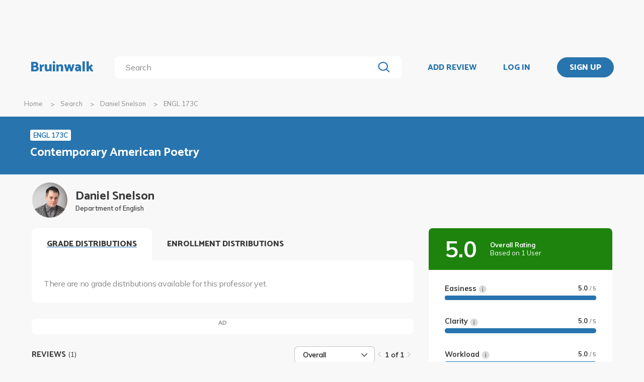

--- FILE ---
content_type: text/html; charset=utf-8
request_url: https://bruinwalk.com/professors/daniel-snelson/engl-173c/
body_size: 9562
content:
<!doctype html>



<html lang=en>
  <head>
    <meta charset="UTF-8" />
    <meta name="viewport"
          content="width=device-width, initial-scale=1.0, maximum-scale=1.0, user-scalable=0"/>
    <meta property="fb:app_id" content="444337459097688" />
    <meta name="theme-color" content="#2774AE">
    
  <meta name="description"
        content="Reviews for Daniel Snelson - ENGL 173C | Bruinwalk: Your guide to UCLA."/>
  <meta name="image"
        content="https://bruinwalk-assets.sfo3.cdn.digitaloceanspaces.com/media/images/professors/images/professors/Daniel_Snelson_Cv3WkN3.webp">
  <meta name="og:site_name" content="Bruinwalk">
  <meta property="og:type" content="profile" />
  <meta property="og:title"
        content="Daniel Snelson - ENGL 173C | Bruinwalk"/>
  <meta property="og:url" content="http://bruinwalk.com/professors/daniel-snelson/engl-173c/" />
  <meta property="og:image"
        content="https://bruinwalk-assets.sfo3.cdn.digitaloceanspaces.com/media/images/professors/images/professors/Daniel_Snelson_Cv3WkN3.webp"/>
  <meta property="og:description"
        content="Reviews, ratings and grades for ENGL 173C withDaniel Snelson | Bruinwalk is your guide to the best professors, courses and apartments in UCLA. Get the bear truth."/>

    
    <link rel="stylesheet" href="https://bruinwalk-assets.sfo3.cdn.digitaloceanspaces.com/static-production/CACHE/css/output.33a637feb865.css" type="text/css">
    <link href='https://fonts.googleapis.com/css?family=Lato:400,100,400italic,300,700|Open+Sans:600,800|Oswald'
          rel='stylesheet'
          type='text/css'>
    <link href="https://fonts.googleapis.com/css?family=Catamaran:400,700,800&display=swap"
          rel="stylesheet">
    <link href="https://fonts.googleapis.com/css?family=Muli:400,600,700&display=swap"
          rel="stylesheet">
    <link href="https://fonts.googleapis.com/css?family=Open+Sans:400,700,800&display=swap"
          rel="stylesheet">
    <link href="https://fonts.googleapis.com/css2?family=Mulish&display=swap"
          rel="stylesheet">
    <link rel="stylesheet"
          href="https://maxcdn.bootstrapcdn.com/font-awesome/4.5.0/css/font-awesome.min.css">
    <link href="https://cdnjs.cloudflare.com/ajax/libs/nprogress/0.2.0/nprogress.min.css"
          rel='stylesheet'/>
    
  <link rel="stylesheet" href="https://bruinwalk-assets.sfo3.cdn.digitaloceanspaces.com/static-production/CACHE/css/output.6f665b4779f7.css" type="text/css">

    
    <link rel="shortcut icon"
          type="image/x-icon"
          href="https://bruinwalk-assets.sfo3.cdn.digitaloceanspaces.com/static-production/favicon.ico">
    <script src="https://bruinwalk-assets.sfo3.cdn.digitaloceanspaces.com/static-production/CACHE/js/output.895b5422ec1e.js"></script>
    
    <script src="https://cdn.broadstreetads.com/init-2.min.js"></script>
    <script>broadstreet.watch({ networkId: 5876 })</script>
    <title>
      
  Daniel Snelson
  - ENGL 173C
  | Bruinwalk

    </title>
  </head>
  <body>
    
    
    <section class="view">
      <div class="upper-content">
        



<div id="nav-ad"><broadstreet-zone zone-id="70307"></broadstreet-zone>
</div>
<nav class="content-row ">
  
  <a href="/" class="nav-link" id="nav-logo">
    
      Bruinwalk
    
  </a>
  <div class="nav-spacer"></div>
  
  <div id="nav-second-row">
    
    
<form id="nav-search"
      class="search-bar "
      action="/search/"
      method="GET">
  <input class="autocomplete"
         name="q"
         type="search"
         role="search"
         maxlength="100"
         placeholder="Search"
         
         
         autocomplete="off"
         required="required"
         formnovalidate="formnovalidate"/>
  <img src="https://bruinwalk-assets.sfo3.cdn.digitaloceanspaces.com/static-production/img/magnifying-glass.svg" class="submit-search" />
  <div class="suggestions-container"></div>
</form>


<script src="https://bruinwalk-assets.sfo3.cdn.digitaloceanspaces.com/static-production/lib/jquery.autocomplete.js"></script>
<script src="https://bruinwalk-assets.sfo3.cdn.digitaloceanspaces.com/static-production/js/app/searchBar.js"></script>

    
</div>
<div class="nav-spacer"></div>

<a href="/review/professor/"
   class="nav-link add-review"
   id="review-link">
  ADD REVIEW
</a>

  
  <div class="nav-spacer"></div>
  <a href="/accounts/login/?next=/professors/daniel-snelson/engl-173c/"
     class="nav-link">LOG IN</a>
  <div class="nav-spacer"></div>
  <a href="/accounts/login/?next=/professors/daniel-snelson/engl-173c/"
     id="signup-link">
    <div class="solid-button">SIGN UP</div>
  </a>

</nav>
<div id="after-nav-spacer"></div>
<script>
   $(document).ready(function() {
  
   
   var url = '/review/professor/',
       data = {
           'professor': 11463,
           'department': 193,
           'course': 16171
       };
   
  
   var $addReviewBtn = $('.add-review');
   $addReviewBtn.attr("href", url + '?' + $.param(data));
   });
</script>

        <section class="content">
          
  <div class="row medium-12 expanded-medium columns">
    <ul class="breadcrumbs hide-for-small-only">
      <li>
        <a href="/">Home</a>
      </li>
      <li>
        <a href="/search/?q=Daniel Snelson%20ENGL 173C">Search</a>
      </li>
      <li>
        <a href="/professors/daniel-snelson/">Daniel Snelson</a>
      </li>
      <li class="current">ENGL 173C</li>
    </ul>
  </div>

          
  <div id="header-bg">
    <div class="aggregate-header content-row">
      <div>
        <a href="/classes/engl-173c/">
          <span class="aggregate-type-badge">ENGL 173C</span>
          <h2>Contemporary American Poetry</h2>
        </a>
        
		</div>
	</div>
</div>

<div class="row medium-12 expanded-medium columns">

	


	<div class="prof-photo-name row">
		<a href="/professors/daniel-snelson/">
			
			<div class="res-round-img img-secondary" style='background-image:url("https://bruinwalk-assets.sfo3.cdn.digitaloceanspaces.com/media/images/professors/images/professors/Daniel_Snelson_Cv3WkN3.webp")'>
			</div>
		</a>
		<div class="text-wrapper">
			<a href="/professors/daniel-snelson/">
				<div class="prof-name">Daniel Snelson</div>
			</a>
			<div class="department-name">Department of English</div>
		</div>
	</div>

	
	<div class="row medium-uncollapse small-collapse">
		<div class="medium-8 columns" style="padding-bottom: 4em;">

			<div class="show-for-small-only">

				<div class="ad bruinwalk-card row">
				<h6>AD</h6>
					<broadstreet-zone zone-id="70308"></broadstreet-zone>

				</div>

				<div class="overall-header row" style="background: #1D830D">
					<div class="text-wrapper" style="justify-content: center;">
						<div class="overall-score " style="font-size: 24px;"> 5.0 </div>
						<div class="overall-text">
							<b>Overall Rating</b>
							<br/>
							 Based on 1 User 
						</div>
					</div>
			  	</div>
				<div class="ratings-wrapper">
				
					<div class="other-ratings">
						<div class="ind-rating">
						<div class="metric">
							Easiness
							<img src="https://bruinwalk-assets.sfo3.cdn.digitaloceanspaces.com/static-production/img/info.svg" class="info-icon">
							<span class="value">5.0
							<em style="display: "> / 5 </em>
							</span>
							<span class="info-window"> How easy the class is, <b>1</b> being extremely difficult and <b>5</b> being easy peasy. </span>
						</div>
						<div class="bar"><div class="fill" style="width: calc(5.0 / 5 * 100%)"></div></div>
						</div>
						<div class="ind-rating">
						<div class="metric">
							Clarity
							<img src="https://bruinwalk-assets.sfo3.cdn.digitaloceanspaces.com/static-production/img/info.svg" class="info-icon">
							<span class="value">5.0
							<em style="display: "> / 5 </em>
							</span>
							<!-- TODO: Add a description to this tooltip -->
							<span class="info-window"> How clear the class is, <b>1</b> being extremely unclear and <b>5</b> being very clear.</span>
						</div>
						<div class="bar"><div class="fill" style="width: calc(5.0/ 5 * 100%)"></div></div>
						</div>
						<div class="ind-rating">
						<div class="metric">
							Workload
							<img src="https://bruinwalk-assets.sfo3.cdn.digitaloceanspaces.com/static-production/img/info.svg" class="info-icon">
							<span class="value">5.0
							<em style="display: "> / 5 </em>
							</span>
							<span class="info-window"> How much workload the class is, <b>1</b> being extremely heavy and <b>5</b> being extremely light.</span>
						</div>
						<div class="bar"><div class="fill" style="width: calc(5.0/ 5 * 100%)"></div></div>
						</div>
						<div class="ind-rating">
						<div class="metric">
							Helpfulness
							<img src="https://bruinwalk-assets.sfo3.cdn.digitaloceanspaces.com/static-production/img/info.svg" class="info-icon">
							<span class="value">5.0
							<em style="display: "> / 5 </em>
							</span>
							<span class="info-window"> How helpful the class is, <b>1</b> being not helpful at all and <b>5</b> being extremely helpful.</span>
						</div>
						<div class="bar"><div class="fill" style="width: calc(5.0/ 5 * 100%)"></div></div>
						</div>
					</div>
				
				</div>

				<div class="tags bruinwalk-card row">
					<h4>TOP TAGS</h4>
					<ul class="tag-list expand-area"
                        data-expand-area data-max-height="150" data-scroll="false">
						
						<li class="tag">Tolerates Tardiness</li>
						
						<li class="tag">Engaging Lectures</li>
						
						<li class="tag">Useful Textbooks</li>
						
						<li class="tag">Appropriately Priced Materials</li>
						
						<li class="tag">Snazzy Dresser</li>
						
						<li class="tag">Often Funny</li>
						
						<li class="tag">Participation Matters</li>
						
						<li class="tag">Would Take Again</li>
						
						<li class="tag">Has Group Projects</li>
						
						<li class="tag">Issues PTEs</li>
						
					</ul>
					
				</div>
			</div>

            

			<div id="tabbed-graphs">
				<div class="tab-title open-tab">GRADE DISTRIBUTIONS</div>
				<div class="distribution distributioncard row"  style="height: max-content;" >
					<div class="distribution-heading">
						
					</div>
					
					<div class="clearfix"></div>
					<p>There are no grade distributions available for this professor yet.</p>
					
				</div>

				<div class="tab-title">ENROLLMENT DISTRIBUTIONS</div>
				<div>
					<div id="graph-controls">
						<span id="clear-cursors" title="Or just right click on the graph!">Clear marks</span>
						

<div id="enrollment-distribution-dropdown" class="dropdown-menu" tabindex=0>
  <span class="selected-label"></span>
  <img src="https://bruinwalk-assets.sfo3.cdn.digitaloceanspaces.com/static-production/img/arrow-black-small.svg" class="dropdown-arrow" />
  <div class="list-container">
    <!-- I need list-inner-container to hold the top/bottom padding. I can't use list-container
        because the transition will get messed up, and I can't use the ul because the scrollbar
        won't receive any padding. -->
    <div class="list-inner-container">
      <ul>
      </ul>
    </div>
  </div>
</div>
<script>
    {
        // Anything within double curly braces are substituted by Django
        const id = "enrollment-distribution-dropdown";
        const options = [];
        const placeholder = "";
        const selected_index = placeholder.length > 0 ? -1 : 0;
        const width = 9.0;
        const dropdown = document.getElementById(id);
        const selected_label = document.querySelector(`#${id} .selected-label`);
        const list = document.querySelector(`#${id} ul`);
        const list_container = document.querySelector(`#${id} .list-container`);

        let list_container_height;
        let selected_option;

        if (placeholder.length > 0) {
            selected_label.textContent = placeholder;
        } else {
            selected_label.textContent = options[selected_index];
        }

        if (width > 0) {
            dropdown.style.width = width + "rem";
        }

        for (const i in options) {
            const option = document.createElement("li");
            const option_text = options[i];
            option.textContent = option_text;
            list.appendChild(option);
            if (i == selected_index) {
                option.classList.add("selected");
                selected_option = option;
                dropdown.setAttribute("data-selected", option_text);
            }
            option.addEventListener("click", function() {
                if (selected_option)
                    selected_option.classList.remove("selected");  // Short circuits if selected_option is null
                this.classList.add("selected");
                selected_option = this;
                selected_label.textContent = option_text;
                dropdown.setAttribute("data-selected", option_text);
                dropdown.dispatchEvent(new Event("change"));
                dropdown.classList.remove("active");
                list_container.style.height = 0;
                dropdown.dispatchEvent(new Event("close"));
            });
        }

        dropdown.addEventListener("click", function(e) {
            if (!list_container.contains(e.target)) {   // if it's a click on the menu button
                if (dropdown.classList.contains("active")) {
                    dropdown.classList.remove("active");
                    list_container.style.height = 0;
                    dropdown.dispatchEvent(new Event("close"));
                } else {
                    dropdown.classList.add("active");
                    if (!list_container_height) {
                        list_container_height = list_container.scrollHeight + "px";
                    }
                    list_container.style.height = list_container_height;
                    dropdown.dispatchEvent(new Event("open"));
                }
            }
        });

        document.addEventListener("click", function(e) {
            if (!dropdown.contains(e.target) && dropdown.classList.contains("active")) {
                dropdown.classList.remove("active");
                list_container.style.height = 0;
                dropdown.dispatchEvent(new Event("close"));
            }
        });
    }
</script>

					</div>
					<div id="graph-container">
						<canvas id="enrollment-distribution-graph" data-profcourseid="28314"></canvas>
						<div class="active graph-cursor">
							<div class="cursor-tooltip"></div>
						</div>
						<div id="enrollment-status-tag" class="enrollment-status">Loading...</div>
						<p>Sorry, no enrollment data is available.</p>
					</div>
					<div id="section-selector" class="section-selector"></div>

				</div>

				
				<script>
					const tabbedGraphs = document.getElementById("tabbed-graphs");
					let openTab = tabbedGraphs.querySelector(".open-tab");
					[...tabbedGraphs.querySelectorAll(".tab-title:not(.tab-title-filler)")].forEach(e => {
						e.addEventListener("click", function() {
							openTab.classList.remove("open-tab");
							e.classList.add("open-tab");
							openTab = e;
						});
					});
				</script>

				<script src="https://bruinwalk-assets.sfo3.cdn.digitaloceanspaces.com/static-production/js/app/enrollmentDistribution.js"></script>
			</div>


			<div class="hide-for-small-only">
				<div class="ad bruinwalk-card row">
					<h6>AD</h6>
					<broadstreet-zone zone-id="88421"></broadstreet-zone>

				</div>
			</div>

			
<div id="reviews-container">
  <div class="row small-collapse" id="review-nav-bar">
    <div class="small-3 columns">
      <h4 id="reviews-title">
        Reviews <span class='reviews-count'>(1)</span>
      </h4>
    </div>
    <div class="fix-to-right small-9 columns" id="review-nav-buttons-wrapper">
        
      
        

<div id="review-sorting-dropdown" class="dropdown-menu" tabindex=0>
  <span class="selected-label"></span>
  <img src="https://bruinwalk-assets.sfo3.cdn.digitaloceanspaces.com/static-production/img/arrow-black-small.svg" class="dropdown-arrow" />
  <div class="list-container">
    <!-- I need list-inner-container to hold the top/bottom padding. I can't use list-container
        because the transition will get messed up, and I can't use the ul because the scrollbar
        won't receive any padding. -->
    <div class="list-inner-container">
      <ul>
      </ul>
    </div>
  </div>
</div>
<script>
    {
        // Anything within double curly braces are substituted by Django
        const id = "review-sorting-dropdown";
        const options = ['Overall', 'Most Liked', 'Most Disliked', 'Most Recent', 'Least Recent'];
        const placeholder = "";
        const selected_index = placeholder.length > 0 ? -1 : 0;
        const width = 10;
        const dropdown = document.getElementById(id);
        const selected_label = document.querySelector(`#${id} .selected-label`);
        const list = document.querySelector(`#${id} ul`);
        const list_container = document.querySelector(`#${id} .list-container`);

        let list_container_height;
        let selected_option;

        if (placeholder.length > 0) {
            selected_label.textContent = placeholder;
        } else {
            selected_label.textContent = options[selected_index];
        }

        if (width > 0) {
            dropdown.style.width = width + "rem";
        }

        for (const i in options) {
            const option = document.createElement("li");
            const option_text = options[i];
            option.textContent = option_text;
            list.appendChild(option);
            if (i == selected_index) {
                option.classList.add("selected");
                selected_option = option;
                dropdown.setAttribute("data-selected", option_text);
            }
            option.addEventListener("click", function() {
                if (selected_option)
                    selected_option.classList.remove("selected");  // Short circuits if selected_option is null
                this.classList.add("selected");
                selected_option = this;
                selected_label.textContent = option_text;
                dropdown.setAttribute("data-selected", option_text);
                dropdown.dispatchEvent(new Event("change"));
                dropdown.classList.remove("active");
                list_container.style.height = 0;
                dropdown.dispatchEvent(new Event("close"));
            });
        }

        dropdown.addEventListener("click", function(e) {
            if (!list_container.contains(e.target)) {   // if it's a click on the menu button
                if (dropdown.classList.contains("active")) {
                    dropdown.classList.remove("active");
                    list_container.style.height = 0;
                    dropdown.dispatchEvent(new Event("close"));
                } else {
                    dropdown.classList.add("active");
                    if (!list_container_height) {
                        list_container_height = list_container.scrollHeight + "px";
                    }
                    list_container.style.height = list_container_height;
                    dropdown.dispatchEvent(new Event("open"));
                }
            }
        });

        document.addEventListener("click", function(e) {
            if (!dropdown.contains(e.target) && dropdown.classList.contains("active")) {
                dropdown.classList.remove("active");
                list_container.style.height = 0;
                dropdown.dispatchEvent(new Event("close"));
            }
        });
    }
</script>

      
      
<div class="paginator">
  <span>
    <a   class="paginator-left disabled" 
       data-pjax>
      <img  src="https://bruinwalk-assets.sfo3.cdn.digitaloceanspaces.com/static-production/img/arrow-right-disabled.svg" 
           class="left-arrow"/>
    </a>
    <span>1 of 1</span>
    <a   class="paginator-right disabled" 
       data-pjax>
      <img  src="https://bruinwalk-assets.sfo3.cdn.digitaloceanspaces.com/static-production/img/arrow-right-disabled.svg" />
    </a>
  </a>
</span>
</div>

    </div>
  </div>
  <div class="fix-to-right">
<div class="paginator">
  <span>
    <a   class="paginator-left disabled" 
       data-pjax>
      <img  src="https://bruinwalk-assets.sfo3.cdn.digitaloceanspaces.com/static-production/img/arrow-right-disabled.svg" 
           class="left-arrow"/>
    </a>
    <span>1 of 1</span>
    <a   class="paginator-right disabled" 
       data-pjax>
      <img  src="https://bruinwalk-assets.sfo3.cdn.digitaloceanspaces.com/static-production/img/arrow-right-disabled.svg" />
    </a>
  </a>
</span>
</div>
</div>
  <a class="middle-header add-review-textbox add-review"
     href="/review/professor/">Add your review...</a>
  
  <div class="hide-for-small-only">
    <div class="clearfix"></div>
    <div class="reviews row">
      
        <div class="review reviewcard"
             data-id="101184"
             id="rev-display_Spring2019">
          <div class="content-area">
            <span class="line row collapse">
              <span class="term-taken columns medium-10 small-8">
                <div class="row collapse qtaken-flex-container">
                  <div>
                    Quarter:
                    
                      Spring 2019
                    
                  </div>
                  <div class="grade-margin">
                    Grade:
                    
                      N/A
                    
                  </div>
                  
                  
                    
                    
                  
                  
                </div>
              </span>
              <span class="date text-right columns medium-2 small-4">
                
                  June 6, 2019
                
              </span>
            </span>
            <div class="clearfix"></div>
            <div class="expand-area review-paragraph"
                 data-expand-area
                 data-max-height="200"
                 data-scroll="false">
              <p>Professor Snelson deserves some ratings. Don&#x27;t think, just take him! If you&#x27;re looking for an avant-garde/unconventional English class, this is a great option. I also would take Electronic Literature with him because I loved it even more. He thrives off creativity and is one of the most caring and kind Professors I&#x27;ve ever had. You will think about literature and poetry in such a new light and do experiments and projects that you&#x27;d never be able to in other English required classes. I LOVE HIM. Very chill reading/homework assignments, no tests, and a great class to take between some harder ones. I HIGHLY RECOMMEND.</p>
            </div>
            <div class="control-bar">
              <div class="controls"
                   data-redirect-url="/accounts/login/?next=/professors/daniel-snelson/engl-173c/">
                <div class="helpful">
                  <p>
                    <b>Helpful?</b>
                  </p>
                  <a href="javascript:;" class="vote-button" data-action="upvote">
                    <img src="https://bruinwalk-assets.sfo3.cdn.digitaloceanspaces.com/static-production/img/thumbs-up.svg" class="thumbs-up"/>
                    <span class="upvote-value">0</span>
                  </a>
                  <a href="javascript:;" class="vote-button" data-action="downvote">
                    <img src="https://bruinwalk-assets.sfo3.cdn.digitaloceanspaces.com/static-production/img/thumbs-down.svg" class="thumbs-down"/>
                    <span class="downvote-value">0</span>
                  </a>
                  <span class="hover-explanation">Please log in to provide feedback.</span>
                </div>
              </div>
              <div class="flag">
                <a class="open-flag"
                   data-review-id="101184"
                   onclick="open_modal(document.querySelector('.shader'))">
                  <img src="https://bruinwalk-assets.sfo3.cdn.digitaloceanspaces.com/static-production/img/flag.svg"/>
                </a>
              </div>
              <div class="clearfix"></div>
            </div>
          </div>
        </div>
      
    </div>
  </div>
  
  <div class="show-for-small-only">
    <div class="clearfix"></div>
    <div class="reviews row">
      
        <div class="review reviewcard"
             data-id="101184"
             id="rev-display_Spring2019">
          <div class="content-area">
            <span class="line row collapse" style="padding-top: 0;">
              <span class="term-taken columns medium-10 small-8">
                
                
                  
                  
                
                
                <div class="row collapse small-6 medium-12"
                     style="padding: 0 0 0 0 !important">
                  <div class="columns medium-3">
                    Quarter:
                    
                      Spring 2019
                    
                  </div>
                  <div class="columns medium-9">
                    Grade:
                    
                      N/A
                    
                  </div>
                </div>
              </span>
            </span>
            <span class="date columns medium-2" style="margin: 0 0 0.6em -1.6em;">
              
                June 6, 2019
              
            </span>
            <div class="clearfix"></div>
            <div class="expand-area review-paragraph"
                 data-expand-area
                 data-max-height="200"
                 data-scroll="false">
              <p>Professor Snelson deserves some ratings. Don&#x27;t think, just take him! If you&#x27;re looking for an avant-garde/unconventional English class, this is a great option. I also would take Electronic Literature with him because I loved it even more. He thrives off creativity and is one of the most caring and kind Professors I&#x27;ve ever had. You will think about literature and poetry in such a new light and do experiments and projects that you&#x27;d never be able to in other English required classes. I LOVE HIM. Very chill reading/homework assignments, no tests, and a great class to take between some harder ones. I HIGHLY RECOMMEND.</p>
            </div>
            <div class="control-bar">
              <div class="controls"
                   data-redirect-url="/accounts/login/?next=/professors/daniel-snelson/engl-173c/">
                <div class="helpful">
                  <p>
                    <b>Helpful?</b>
                  </p>
                  <a href="javascript:;" class="vote-button" data-action="upvote">
                    <img src="https://bruinwalk-assets.sfo3.cdn.digitaloceanspaces.com/static-production/img/thumbs-up.svg" class="thumbs-up"/>
                    <span class="upvote-value">0</span>
                  </a>
                  <a href="javascript:;" class="vote-button" data-action="downvote">
                    <img src="https://bruinwalk-assets.sfo3.cdn.digitaloceanspaces.com/static-production/img/thumbs-down.svg" class="thumbs-down"/>
                    <span class="downvote-value">0</span>
                  </a>
                  <span class="hover-explanation">Please log in to provide feedback.</span>
                </div>
              </div>
              <div class="flag">
                <a class="open-flag"
                   data-review-id="101184"
                   onclick="open_modal(document.querySelector('.shader'))">
                  <img src="https://bruinwalk-assets.sfo3.cdn.digitaloceanspaces.com/static-production/img/flag.svg"/>
                </a>
              </div>
              <div class="clearfix"></div>
            </div>
          </div>
        </div>
      
    </div>
  </div>
  
<div class="paginator">
  <span>
    <a   class="paginator-left disabled" 
       data-pjax>
      <img  src="https://bruinwalk-assets.sfo3.cdn.digitaloceanspaces.com/static-production/img/arrow-right-disabled.svg" 
           class="left-arrow"/>
    </a>
    <span>1 of 1</span>
    <a   class="paginator-right disabled" 
       data-pjax>
      <img  src="https://bruinwalk-assets.sfo3.cdn.digitaloceanspaces.com/static-production/img/arrow-right-disabled.svg" />
    </a>
  </a>
</span>
</div>

</div>
<script>
	const sorting_options = {'Overall': 'overall', 'Most Liked': 'upvotes', 'Most Disliked': 'downvotes', 'Most Recent': 'recency', 'Least Recent': '-recency'};
	const dropdown = document.getElementById("review-sorting-dropdown");

	// Call a function when the selected option changes
	dropdown.addEventListener("change", function () {
		// Get the currently selected option as a string
		var sort_order = sorting_options[dropdown.getAttribute("data-selected")];
        const url = new URL(document.URL)
        url.searchParams.set("sort_by", sort_order)
        url.searchParams.delete('page')
        $.pjax({url: url.toString(), container:"#reviews-container"})
	});	

</script>


			
		</div>

		<div class="medium-4 columns">
			<div class="hide-for-small-only">
        <div class="all-ratings" >
          <div class="overall-header row" style="background: #1D830D">
            <div class="text-wrapper">
              <div class="overall-score ">
                5.0
              </div>
              <div class="overall-text">
                <b>Overall Rating</b>
                 <br/>
                 Based on 1 User 
              </div>
            </div>
          </div>
        <div class="ratings-wrapper">
        
        <div class="other-ratings">
          <div class="ind-rating">
            <div class="metric">
              Easiness
              <img src="https://bruinwalk-assets.sfo3.cdn.digitaloceanspaces.com/static-production/img/info.svg" class="info-icon">
              <span class="value">5.0
                <em style="display: "> / 5 </em>
              </span>
              <span class="info-window"> How easy the class is, <b>1</b> being extremely difficult and <b>5</b> being easy peasy. </span>
            </div>
            <div class="bar"><div class="fill" style="width: calc(5.0 / 5 * 100%)"></div></div>
          </div>
          <div class="ind-rating">
            <div class="metric">
              Clarity
              <img src="https://bruinwalk-assets.sfo3.cdn.digitaloceanspaces.com/static-production/img/info.svg" class="info-icon">
              <span class="value">5.0
                <em style="display: "> / 5 </em>
              </span>
			  <!-- TODO: Add a description to this tooltip -->
              <span class="info-window"> How clear the class is, <b>1</b> being extremely unclear and <b>5</b> being very clear.</span>
            </div>
            <div class="bar"><div class="fill" style="width: calc(5.0/ 5 * 100%)"></div></div>
          </div>
          <div class="ind-rating">
            <div class="metric">
              Workload
              <img src="https://bruinwalk-assets.sfo3.cdn.digitaloceanspaces.com/static-production/img/info.svg" class="info-icon">
              <span class="value">5.0
                <em style="display: "> / 5 </em>
              </span>
              <span class="info-window"> How much workload the class is, <b>1</b> being extremely heavy and <b>5</b> being extremely light.</span>
            </div>
            <div class="bar"><div class="fill" style="width: calc(5.0/ 5 * 100%)"></div></div>
          </div>
          <div class="ind-rating">
            <div class="metric">
              Helpfulness
              <img src="https://bruinwalk-assets.sfo3.cdn.digitaloceanspaces.com/static-production/img/info.svg" class="info-icon">
              <span class="value">5.0
                <em style="display: "> / 5 </em>
              </span>
              <span class="info-window"> How helpful the class is, <b>1</b> being not helpful at all and <b>5</b> being extremely helpful.</span>
            </div>
            <div class="bar"><div class="fill" style="width: calc(5.0/ 5 * 100%)"></div></div>
          </div>
        </div>
        
      </div>
	  </div>
				<div class="tags tagcard row">
					<h4>TOP TAGS</h4>
					<ul class="tag-list expand-area"
						data-expand-area data-max-height="150" data-scroll="false">
						
						
						<li class="tag">Tolerates Tardiness <div class="tag-count">(1)</div></li>
						
						<li class="tag">Engaging Lectures <div class="tag-count">(1)</div></li>
						
						<li class="tag">Useful Textbooks <div class="tag-count">(1)</div></li>
						
						<li class="tag">Appropriately Priced Materials <div class="tag-count">(1)</div></li>
						
						<li class="tag">Snazzy Dresser <div class="tag-count">(1)</div></li>
						
						<li class="tag">Often Funny <div class="tag-count">(1)</div></li>
						
						<li class="tag">Participation Matters <div class="tag-count">(1)</div></li>
						
						<li class="tag">Would Take Again <div class="tag-count">(1)</div></li>
						
						<li class="tag">Has Group Projects <div class="tag-count">(1)</div></li>
						
						<li class="tag">Issues PTEs <div class="tag-count">(1)</div></li>
						
					</ul>
					
				</div>
			</div>

			<div class="hide-for-small-only">
				<div class="ad bruinwalk-card row">
					<h6>ADS</h6>
					<broadstreet-zone zone-id="70308"></broadstreet-zone>

					<broadstreet-zone zone-id="88406"></broadstreet-zone>

					<broadstreet-zone zone-id="88419"></broadstreet-zone>

				</div>
			</div>
		</div>
	</div>

</div>



  <br />
  

<div class="shader 
  closed
">
  <div class="modal-card 
  flag-review-modal
">
    <img class="close-modal" src="https://bruinwalk-assets.sfo3.cdn.digitaloceanspaces.com/static-production/img/cross.svg">
  </img>
  <div class="modal-contents">
    
  <h3>Report Review</h3>
  <label style="padding-bottom: 2%;">Did this review contain...</label>
  <form id="flag-review-form">
    <input type="hidden" name="csrfmiddlewaretoken" value="nDA0RaFBAR3ySy9OBGJLO8MpPUFA0qZiJSxqOp8q90ORaNIjzJY7vvKKO5CPKKnD">
    <div style="display: none;" id="flag-modal-err">
      <p class="error">Please select a category for your report.</p>
    </div>
    
      

<div id="flag-review-dropdown" class="dropdown-menu" tabindex=0>
  <span class="selected-label"></span>
  <img src="https://bruinwalk-assets.sfo3.cdn.digitaloceanspaces.com/static-production/img/arrow-black-small.svg" class="dropdown-arrow" />
  <div class="list-container">
    <!-- I need list-inner-container to hold the top/bottom padding. I can't use list-container
        because the transition will get messed up, and I can't use the ul because the scrollbar
        won't receive any padding. -->
    <div class="list-inner-container">
      <ul>
      </ul>
    </div>
  </div>
</div>
<script>
    {
        // Anything within double curly braces are substituted by Django
        const id = "flag-review-dropdown";
        const options = [('SPA', 'Spam such as selling or advertising materials'), ('HAT', 'Hate speech and/or threats'), ('OTH', 'Other')];
        const placeholder = "";
        const selected_index = placeholder.length > 0 ? -1 : 0;
        const width = 22;
        const dropdown = document.getElementById(id);
        const selected_label = document.querySelector(`#${id} .selected-label`);
        const list = document.querySelector(`#${id} ul`);
        const list_container = document.querySelector(`#${id} .list-container`);

        let list_container_height;
        let selected_option;

        if (placeholder.length > 0) {
            selected_label.textContent = placeholder;
        } else {
            selected_label.textContent = options[selected_index];
        }

        if (width > 0) {
            dropdown.style.width = width + "rem";
        }

        for (const i in options) {
            const option = document.createElement("li");
            const option_text = options[i];
            option.textContent = option_text;
            list.appendChild(option);
            if (i == selected_index) {
                option.classList.add("selected");
                selected_option = option;
                dropdown.setAttribute("data-selected", option_text);
            }
            option.addEventListener("click", function() {
                if (selected_option)
                    selected_option.classList.remove("selected");  // Short circuits if selected_option is null
                this.classList.add("selected");
                selected_option = this;
                selected_label.textContent = option_text;
                dropdown.setAttribute("data-selected", option_text);
                dropdown.dispatchEvent(new Event("change"));
                dropdown.classList.remove("active");
                list_container.style.height = 0;
                dropdown.dispatchEvent(new Event("close"));
            });
        }

        dropdown.addEventListener("click", function(e) {
            if (!list_container.contains(e.target)) {   // if it's a click on the menu button
                if (dropdown.classList.contains("active")) {
                    dropdown.classList.remove("active");
                    list_container.style.height = 0;
                    dropdown.dispatchEvent(new Event("close"));
                } else {
                    dropdown.classList.add("active");
                    if (!list_container_height) {
                        list_container_height = list_container.scrollHeight + "px";
                    }
                    list_container.style.height = list_container_height;
                    dropdown.dispatchEvent(new Event("open"));
                }
            }
        });

        document.addEventListener("click", function(e) {
            if (!dropdown.contains(e.target) && dropdown.classList.contains("active")) {
                dropdown.classList.remove("active");
                list_container.style.height = 0;
                dropdown.dispatchEvent(new Event("close"));
            }
        });
    }
</script>

    
    <label>Are there any additional details that you would like to provide?</label>
    <textarea name="add-comments" rows="8" placeholder="Write some additional details here." id="flagComments" class="input-text" required></textarea>
    <label>
      Optional: Please provide an email address if you would like to be updated on this report.
      <input type="email"
             name="email"
             placeholder="joebruin@g.ucla.edu"
             class="input-text"
             style="border-radius: 5px;">
    </label>
    <input type="hidden" name="type" value="prof_course" />
    <div class="button-spacing">
      <div class="button cancel-button" onclick="close_modal(this)">
        <span aria-hidden="true">CANCEL</span>
      </div>
      <input class="button submit-flag submit-button"
             type="submit"
             value="SUBMIT"
             id="submitFlag">
    </div>
  </form>

  </div>
  <div class="modal-button-container">
    
    
  </div>
</div>
</div>
<script>
    // e can be any child element of the shader which contains the target modal, or the shader itself
    function close_modal(e) {
        e.closest(".shader").classList.add("fadeout");
    }

    function open_modal(e) {
        const shader = e.closest(".shader");
        shader.classList.remove("closed");
        shader.classList.add("fadein");
        document.body.classList.add("modal-open");
    }

    // If there exists a single visible shader
    if (document.querySelector(".shader:not(.closed)") != null) {
        document.body.classList.add("modal-open");
    }

    // [...] converts the HTMLCollection into an array
    [...document.getElementsByClassName("shader")].forEach(shader => {
        // Clicking on the shader closes the modal
        const modal_card = shader.querySelector(".modal-card");
        shader.addEventListener("click", (event) => {
            if (!modal_card.contains(event.target) && document.body.contains(event.target)){
                    // If the current element no longer exists, it means it went away on click and should not close the shader
                    close_modal(shader)
            }
        });
        // Clicking on the X button also closes the modal
        shader.querySelector(".close-modal").addEventListener("click", () => close_modal(shader));

        shader.addEventListener("animationend", (event) => {
            // Ensures that the modal won't close on other transitions such as button hover
            if (event.target == shader) {
                const classList = shader.classList;
                if (classList.contains("fadeout")) {
                    classList.remove("fadeout");
                    classList.add("closed");
                    document.body.classList.remove("modal-open");
                } else if (classList.contains("fadein")) {
                    classList.remove("fadein");
                }
            }
        });
    });
</script>




        </section>
        
        <div class="reveal" id="adblock-popup" data-reveal>
          <h2>Adblock Detected</h2>
          <img class="adblock-popup__image"
               src="https://bruinwalk-assets.sfo3.cdn.digitaloceanspaces.com/static-production/img/bear_adblock.svg"/>
          <p class="adblock-popup__message">
            Bruinwalk is an entirely Daily Bruin-run service brought to you for free. We hate
            annoying ads just as much as you do,
            but they help keep our lights on. We promise to keep our ads as relevant for you as possible, so
            please consider disabling your ad-blocking
            software while using this site.
          </p>
          <p class="adblock-popup__thanks">Thank you for supporting us!</p>
          <button class="close-button"
                  data-close
                  aria-label="Close modal"
                  type="button">
            <span aria-hidden="true">&times;</span>
          </div>
        </div>
        
<footer>
  <section>
    <div class="row expanded">
      <div class="medium-8 columns" style="width: 100%">
        <div class="row" style="max-width: 1800px;">
          <div class="medium-4 columns footer-column hide-for-small-only">
            <p class="brief-text-dailybruin">
              Bruinwalk is a service provided by
              <br>
              UCLA Student Media.
            </p>
            <p class="copyright-text">
              Built with Suzy's and Ollie's <i class="fa fa-heart" aria-hidden="true"></i> in 118 Kerckhoff Hall
              <br />
              &copy; UCLA Student Media 1998 - 2026
              <br />
            </p>
          </div>
          <div class="medium-4 columns footer-column links footer-column-small-only">
            <div class="title-footer">Links</div>
            <ul>
              <li>
                <a href="/about/">About</a>
              </li>
              <li>
                <a href="/terms/">Terms and Conditions</a>
              </li>
              <li>
                <a href="/privacy/">Privacy</a>
              </li>
              <li>
                <a href="http://apply.uclastudentmedia.com/" target="_blank">Opportunities</a>
              </li>
            </ul>
          </div>
          <div class="medium-4 columns footer-column links hide-for-small-only">
            <div class="title-footer">Contact Us</div>
            <ul>
              <li><a href="tel:+13108259898">(310) 825-9898</a></li>
              <li>
                <a href = "mailto:feedback@media.ucla.edu">feedback@media.ucla.edu</a>
              </li>
              <li>
                <a href="/contact/report-a-bug/">Report a Bug</a>
              </li>
            </ul>
          </div>
          <div class="medium-4 columns footer-column social-links hide-for-small-only">
            <div class="title-footer">Social Media</div>
            <ul>
              <!--<li>
                <a href="https://github.com/dailybruin/" target="_blank">
                  <i class="fa fa-github" aria-hidden="true"></i>
                </a>
              </li>
              <li>
                <a href="https://twitter.com/dailybruin/" target="_blank">
                  <i class="fa fa-twitter" aria-hidden="true"></i>
                </a>
              </li>-->
              <li>
                <a href="https://www.facebook.com/Bruinwalk/" target="_blank">
                  <i class="fa fa-facebook-official" aria-hidden="true"></i>
                </a>
              </li>
            </ul>
          </div>
          <div class='footer-column-small-only show-for-small-only'>
            <div class="medium-4 columns links no-padding-small-only">
              <div class="title-footer">Contact Us</div>
              <ul>
                <li>(310) 825-9898</li>
                <li>
                  <a href = "mailto:feedback@media.ucla.edu">feedback@media.ucla.edu</a>
                </li>
                <li>
                  <a href="/contact/report-a-bug/">Report a Bug</a>
                </li>
              </ul>
            </div>
            <div class="medium-4 columns social-links no-padding-small-only">
              <div class="title-footer">Social Media</div>
              <ul>
                <!--<li>
                  <a href="https://github.com/dailybruin/" target="_blank">
                    <i class="fa fa-github" aria-hidden="true"></i>
                  </a>
                </li>-->
                <!--<li>
                  <a href="https://twitter.com/dailybruin/" target="_blank">
                    <i class="fa fa-twitter" aria-hidden="true"></i>
                  </a>
                </li>-->
                <li>
                  <a href="https://www.facebook.com/Bruinwalk/" target="_blank">
                    <i class="fa fa-facebook-official" aria-hidden="true"></i>
                  </a>
                </li>
              </ul>
            </div>
          </div>
          <div class="row show-for-small-only center-text-xsmall-only">
            <div class="medium-4 columns no-padding-small-only">
              <p class="brief-text-dailybruin">
                Bruinwalk is a service provided by
                <br>
                UCLA Student Media.
              </p>
              <p class="copyright-text">
                Built with Suzy's and Ollie's <i class="fa fa-heart" aria-hidden="true"></i> in 118 Kerckhoff Hall
                <br />
                &copy; UCLA Student Media 1998 - 2026
                <br />
              </p>
            </div>
          </div>
          <div class="medium-4 footer-column columns">
            <a href="https://chrome.google.com/webstore/detail/easy-bruinwalk-ratings/iohhcbccamefhmjnppendeffiapogjfg?hl=en"
               target="_blank">
              <div class="extension" id="chrome">
                
                <i class="fa fa-arrow-up" aria-hidden="true"></i>
                <div class="extension-advertisement">
                  <div class="text">Download our Chrome Extension</div>
                  <img src="https://bruinwalk-assets.sfo3.cdn.digitaloceanspaces.com/static-production/img/chrome-logo.svg" />
                </div>
              </div>
            </a>
            <a href="https://addons.mozilla.org/en-US/firefox/addon/easy-bruinwalk-ratings/"
               target="_blank">
              <div class="extension" id="firefox">
                
                <i class="fa fa-arrow-up" aria-hidden="true"></i>
                <div class="extension-advertisement">
                  <div class="text">Download our Firefox Add-On</div>
                  <img src="https://bruinwalk-assets.sfo3.cdn.digitaloceanspaces.com/static-production/img/firefox-logo.png" />
                </div>
              </div>
            </a>
            <script src="https://bruinwalk-assets.sfo3.cdn.digitaloceanspaces.com/static-production/js/app/browserDetector.js"></script>
          </div>
        </div>
      </div>
    </section>
  </footer>

      </section>
      <script src="//cdnjs.cloudflare.com/ajax/libs/jquery.pjax/1.9.6/jquery.pjax.min.js"></script>
      <script src='//cdnjs.cloudflare.com/ajax/libs/nprogress/0.2.0/nprogress.min.js'></script>
      <script src="//cdnjs.cloudflare.com/ajax/libs/jquery-scrollTo/2.1.0/jquery.scrollTo.min.js"></script>
      <script src="//cdnjs.cloudflare.com/ajax/libs/blockadblock/3.2.1/blockadblock.js" integrity="sha256-uaQssnQX0rh7jVmDZVVmcxo4CJ1eMHNenpMQCOpZxjQ=" crossorigin="anonymous"></script>
      <script src = "https://bruinwalk-assets.sfo3.cdn.digitaloceanspaces.com/static-production/bundle/bundled-react.js"></script>
      <script src="https://bruinwalk-assets.sfo3.cdn.digitaloceanspaces.com/static-production/CACHE/js/output.65196c92dd56.js"></script>
      
  <script src="https://bruinwalk-assets.sfo3.cdn.digitaloceanspaces.com/static-production/js/app.js"></script>
  <script src="https://bruinwalk-assets.sfo3.cdn.digitaloceanspaces.com/static-production/js/app/ratings.js"></script>
  <script src="https://bruinwalk-assets.sfo3.cdn.digitaloceanspaces.com/static-production/js/app/distributions.js"></script>
  <script src="https://bruinwalk-assets.sfo3.cdn.digitaloceanspaces.com/static-production/js/common/expander.js"></script>
  <script src="https://bruinwalk-assets.sfo3.cdn.digitaloceanspaces.com/static-production/js/app/voteButton.js"></script>
  <script src="https://bruinwalk-assets.sfo3.cdn.digitaloceanspaces.com/static-production/js/app/flagReview.js"></script>
  <script>
    $(document).ready(function() {
        [
            RatingsApp,
            DistributionsApp,
            Expander,
            VoteButton,
              FlagReview
        ].forEach(Component.doSetUp);

        $('.callout').each(function(){
            var $el = $(this);
            setTimeout(function(){$el.remove();},10000);
        });

        $('.callout-close').click(function(){
            $(this).parent().remove();
        });

        
    });
  </script>
  <script>
    $.pjax.defaults.scrollTo = false;
    NProgress.configure({ easing: 'ease', speed: 160, trickleRate: 0.06, minimum: 0.12 });

    $(document).pjax('a[data-pjax]', '#reviews-container');

    $(document).on('pjax:send', function() {
      NProgress.start();
	  scrollPos = $(document).scrollTop();
      $('#reviews-container').css('opacity','0.4');
      $('a[data-pjax]').bind('click',false);
    });

    $(document).on('pjax:success', function() {
      NProgress.done();
      $('#reviews-container').css('opacity','unset');
      $('a[data-pjax]').unbind('click',false);
	  if(scrollPos > $('.add-review-textbox').offset().top) { // Only scrolls to top if user is past top paginator
          $('html').animate({scrollTop: $('#reviews-container').offset().top}, "smooth");
      }
    });

    $(document).on("pjax:complete ready",function() {
        // Quick JS fixes for now (todo: do these on backend)
        $('.paginator a').each(function() {
            // Disable paginator arrows that don't contain link text
            if (!$(this).attr('href')) {
                $(this).removeAttr('href').addClass('disabled');
            }
        });
    });

    $(document).on('pjax:end', function() {
        [
            Expander,
            VoteButton,
              FlagReview
        ].forEach(Component.doSetUp);
    })
  </script>

      <!-- Google tag (gtag.js) -->
      <script async src="https://www.googletagmanager.com/gtag/js?id=G-YJDY92PEB6"></script>
      <script>
        window.dataLayer = window.dataLayer || [];
        function gtag(){dataLayer.push(arguments);}
        gtag('js', new Date());

        gtag('config', 'G-YJDY92PEB6');
      </script>
    </body>
  </html>
